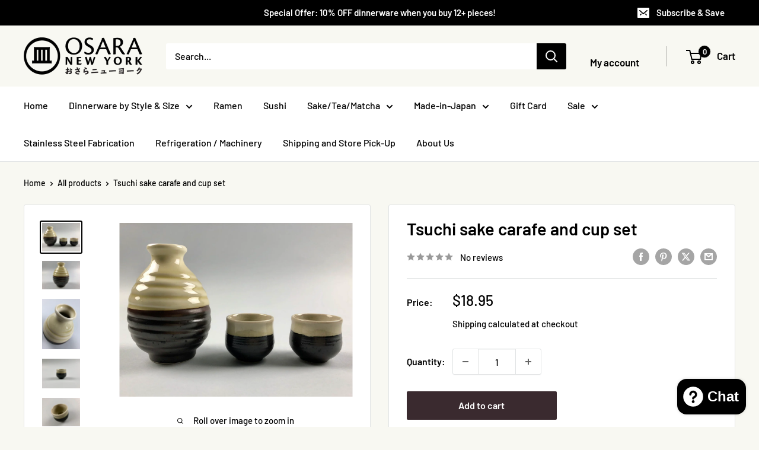

--- FILE ---
content_type: text/javascript
request_url: https://osarany.com/cdn/shop/t/24/assets/custom.js?v=102476495355921946141707148087
body_size: -632
content:
//# sourceMappingURL=/cdn/shop/t/24/assets/custom.js.map?v=102476495355921946141707148087
